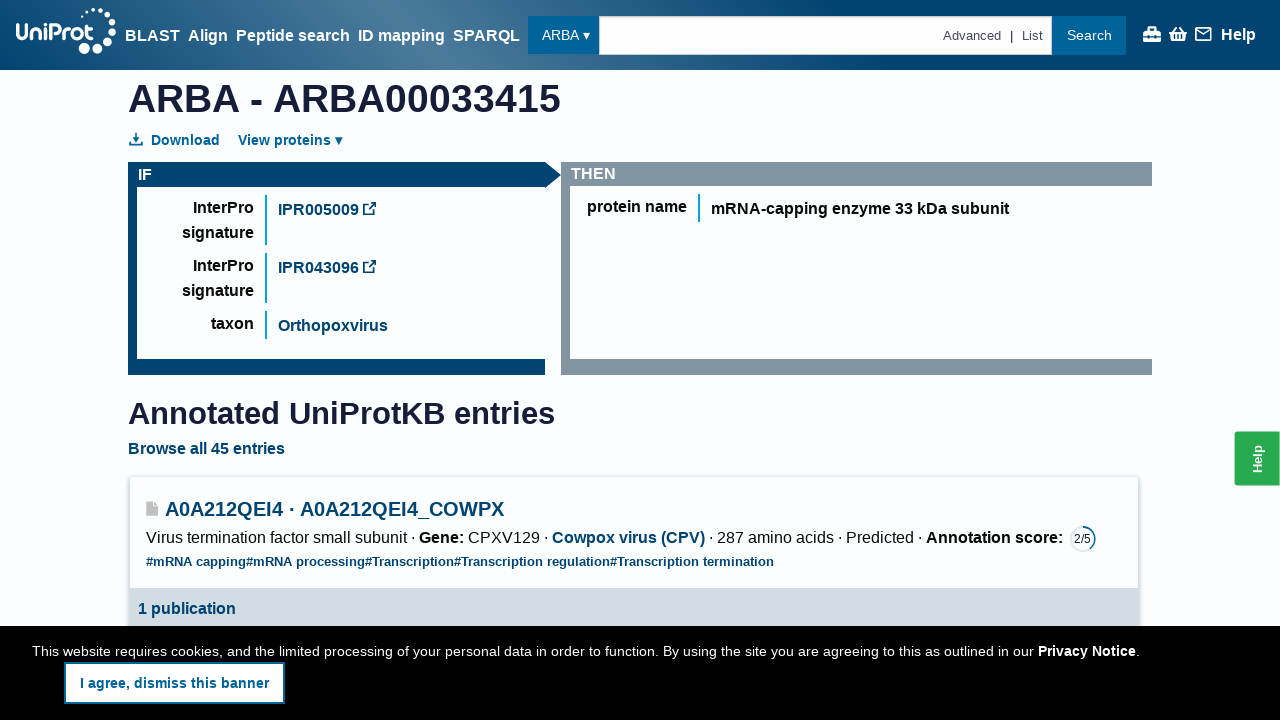

--- FILE ---
content_type: text/css
request_url: https://www.uniprot.org/styles.88e175.css
body_size: 3590
content:
:root{--fr--color-sapphire-blue: #014371;--fr--color-sea-blue: #00639a;--fr--color-vivid-cerulean: #00a6d5;--fr--color-medium-turquoise: #46d6fa;--fr--color-gainsborough: #d2dce3;--fr--color-yankees-blue: #161d39;--fr--color-independence: #4e5a71;--fr--color-weldon-blue: #8194a1;--fr--color-pastel-blue: #abc7d6;--fr--color-platinum: #e4e8eb;--fr--color-sky-white: #fbfeff;--fr--color-reviewed: #c39b00;--fr--color-unreviewed: #c0c0c0;--fr--color-reference-proteome: #9d4a4d;--fr--color-uniprotkb: var(--fr--color-sea-blue);--fr--color-uniref: #f2994c;--fr--color-uniparc: #88c19d;--fr--color-proteomes: #e56358;--fr--color-peptide-search: #a748bd;--fr--color-id-mapping: #357b92;--fr--color-blast: #00a6d5;--fr--color-align: #b8ce48;--fr--color-help-green: #28aa50;--fr--color-warning: #ffcc33;--fr--color-failure: #f36968;--fr--color-success: #108f3b;--fr--color-info: #79cbf8;--fr--color-coyote-brown: #966336;--fr--color-outer-space: #374343;--fr--color-bronze: #a65708;--fr--color-link: var(--fr--color-sapphire-blue);--fr--color-selected: var(--fr--color-gainsborough);--fr--color-hover: oklch(from var(--fr--color-platinum) calc(l + 5%) c h);--fr--color-hover: #f5f9fc}.oVQVq .tabs__header{z-index:5000;position:sticky;top:0;background:rgba(251,254,255,.75);backdrop-filter:blur(2px)}.oVQVq .tabs .tabs .tabs__header{position:initial}.rUH91{float:right;position:sticky;bottom:0}
.sliding-panel .rmpox{display:none}.rmpox{display:contents}.rmpox:hover svg,.rmpox:focus svg{background-color:var(--fr--color-sea-blue)}.rmpox svg{overflow:visible;width:1.5em;height:1.5em;margin:0 .5ch;padding:.4ch;border-radius:50%;background-color:var(--fr--color-sapphire-blue);color:#fff;animation:p9myW 1 .5s both ease-out}.big .rmpox svg{width:.7em;height:.7em;padding:.2ch}@keyframes p9myW{from{clip-path:circle(0);opacity:0}to{clip-path:circle(100%);opacity:1}}
.entry-title__status svg{width:.75em;height:.75em;margin-right:.25rem;position:relative}
.S9Gr5{display:inline-flex}.BqBnJ{flex:1}
:root{--fr--color-sapphire-blue: #014371;--fr--color-sea-blue: #00639a;--fr--color-vivid-cerulean: #00a6d5;--fr--color-medium-turquoise: #46d6fa;--fr--color-gainsborough: #d2dce3;--fr--color-yankees-blue: #161d39;--fr--color-independence: #4e5a71;--fr--color-weldon-blue: #8194a1;--fr--color-pastel-blue: #abc7d6;--fr--color-platinum: #e4e8eb;--fr--color-sky-white: #fbfeff;--fr--color-reviewed: #c39b00;--fr--color-unreviewed: #c0c0c0;--fr--color-reference-proteome: #9d4a4d;--fr--color-uniprotkb: var(--fr--color-sea-blue);--fr--color-uniref: #f2994c;--fr--color-uniparc: #88c19d;--fr--color-proteomes: #e56358;--fr--color-peptide-search: #a748bd;--fr--color-id-mapping: #357b92;--fr--color-blast: #00a6d5;--fr--color-align: #b8ce48;--fr--color-help-green: #28aa50;--fr--color-warning: #ffcc33;--fr--color-failure: #f36968;--fr--color-success: #108f3b;--fr--color-info: #79cbf8;--fr--color-coyote-brown: #966336;--fr--color-outer-space: #374343;--fr--color-bronze: #a65708;--fr--color-link: var(--fr--color-sapphire-blue);--fr--color-selected: var(--fr--color-gainsborough);--fr--color-hover: oklch(from var(--fr--color-platinum) calc(l + 5%) c h);--fr--color-hover: #f5f9fc}.publication{width:100%}.publication .button.tertiary{margin:0}.publication__heading{line-height:1.2}.publication__heading--no-title{opacity:.5}.publication__authors{margin-bottom:.5rem}.publication__authors .button.tertiary{padding:0 .5rem}.publication__abstract{margin-bottom:.5rem}.publication__columns{display:flex;justify-content:space-between}.publication__columns__main{margin-right:1rem}.publication__columns__side{flex:0 0 16rem}.publication__columns__side__item{border-left:.125rem solid #00a6d5;padding-left:.7rem}.publication__statistics{display:flex;gap:1rem}.publication__statistics__content__body{display:flex}.publication__statistics__content__body .bubble--small{--main-bubble-color: #abc7d6;color:#161d39}.publication__statistics__content__body>*:not(:last-child){margin-right:1rem}.publication__statistics__content__body--reviewed{color:#c39b00}.publication__statistics__content__body--unreviewed{color:silver}
.f3z5M{display:block}
:root{--fr--color-sapphire-blue: #014371;--fr--color-sea-blue: #00639a;--fr--color-vivid-cerulean: #00a6d5;--fr--color-medium-turquoise: #46d6fa;--fr--color-gainsborough: #d2dce3;--fr--color-yankees-blue: #161d39;--fr--color-independence: #4e5a71;--fr--color-weldon-blue: #8194a1;--fr--color-pastel-blue: #abc7d6;--fr--color-platinum: #e4e8eb;--fr--color-sky-white: #fbfeff;--fr--color-reviewed: #c39b00;--fr--color-unreviewed: #c0c0c0;--fr--color-reference-proteome: #9d4a4d;--fr--color-uniprotkb: var(--fr--color-sea-blue);--fr--color-uniref: #f2994c;--fr--color-uniparc: #88c19d;--fr--color-proteomes: #e56358;--fr--color-peptide-search: #a748bd;--fr--color-id-mapping: #357b92;--fr--color-blast: #00a6d5;--fr--color-align: #b8ce48;--fr--color-help-green: #28aa50;--fr--color-warning: #ffcc33;--fr--color-failure: #f36968;--fr--color-success: #108f3b;--fr--color-info: #79cbf8;--fr--color-coyote-brown: #966336;--fr--color-outer-space: #374343;--fr--color-bronze: #a65708;--fr--color-link: var(--fr--color-sapphire-blue);--fr--color-selected: var(--fr--color-gainsborough);--fr--color-hover: oklch(from var(--fr--color-platinum) calc(l + 5%) c h);--fr--color-hover: #f5f9fc}.UsAc1{margin-bottom:1rem 0;padding:1rem 0;border-bottom:1px solid #abc7d6}.UsAc1 .J02I5{display:flex}.vHU0A{padding-bottom:1rem}
.ueFsI{color:#2f4f4f}
.kp4ct,.ejU45{--s-color: #bce875;--d-color: #0ba5a6;--f-color: #eecba4;--m-color: #314bb4}.LNrcU{--s: 25%;--d: 25%;--f: 25%;--sd: calc(var(--s) + var(--d));--sdf: calc(var(--sd) + var(--f));height:15px;background:linear-gradient(to right, var(--s-color), var(--s-color) var(--s), var(--d-color) var(--s), var(--d-color) var(--sd), var(--f-color) var(--sd), var(--f-color) var(--sdf), var(--m-color) var(--sdf), var(--m-color))}.nqrd4{margin-top:.4rem;font-weight:bold;font-size:.8rem}.ejU45{margin-right:.5rem}.MQIvF{width:1rem;height:1rem;border:1px solid #fff;display:inline-block;margin-right:.125rem;position:relative;top:.125rem}.kTHMB{background-color:var(--s-color)}.wRHl9{background-color:var(--d-color)}.ZOnIA{background-color:var(--f-color)}.Cc2k8{background-color:var(--m-color)}.yDw3Q{font-size:.8rem}
:root{--fr--color-sapphire-blue: #014371;--fr--color-sea-blue: #00639a;--fr--color-vivid-cerulean: #00a6d5;--fr--color-medium-turquoise: #46d6fa;--fr--color-gainsborough: #d2dce3;--fr--color-yankees-blue: #161d39;--fr--color-independence: #4e5a71;--fr--color-weldon-blue: #8194a1;--fr--color-pastel-blue: #abc7d6;--fr--color-platinum: #e4e8eb;--fr--color-sky-white: #fbfeff;--fr--color-reviewed: #c39b00;--fr--color-unreviewed: #c0c0c0;--fr--color-reference-proteome: #9d4a4d;--fr--color-uniprotkb: var(--fr--color-sea-blue);--fr--color-uniref: #f2994c;--fr--color-uniparc: #88c19d;--fr--color-proteomes: #e56358;--fr--color-peptide-search: #a748bd;--fr--color-id-mapping: #357b92;--fr--color-blast: #00a6d5;--fr--color-align: #b8ce48;--fr--color-help-green: #28aa50;--fr--color-warning: #ffcc33;--fr--color-failure: #f36968;--fr--color-success: #108f3b;--fr--color-info: #79cbf8;--fr--color-coyote-brown: #966336;--fr--color-outer-space: #374343;--fr--color-bronze: #a65708;--fr--color-link: var(--fr--color-sapphire-blue);--fr--color-selected: var(--fr--color-gainsborough);--fr--color-hover: oklch(from var(--fr--color-platinum) calc(l + 5%) c h);--fr--color-hover: #f5f9fc}.rlqsf{position:relative}.CY6wy{width:100%;display:flex;flex-direction:column;justify-content:space-between;position:absolute}.CY6wy .node{padding:.1rem;background-color:rgba(228,232,235,.9)}.h7_qS{display:flex;flex-direction:row;align-items:center;justify-content:space-around;text-align:center;flex-wrap:wrap}.Oknbj{position:absolute;pointer-events:none}
.JiaRZ{position:relative;height:1em;min-width:5em;background:var(--fr--color-sea-blue)}.Dd1iH{height:inherit;position:absolute;background:var(--fr--color-uniparc);width:50%;left:25%}
.z86jD{word-break:break-all}.gV5yt{font-family:monospace;word-break:break-word}
:root{--fr--color-sapphire-blue: #014371;--fr--color-sea-blue: #00639a;--fr--color-vivid-cerulean: #00a6d5;--fr--color-medium-turquoise: #46d6fa;--fr--color-gainsborough: #d2dce3;--fr--color-yankees-blue: #161d39;--fr--color-independence: #4e5a71;--fr--color-weldon-blue: #8194a1;--fr--color-pastel-blue: #abc7d6;--fr--color-platinum: #e4e8eb;--fr--color-sky-white: #fbfeff;--fr--color-reviewed: #c39b00;--fr--color-unreviewed: #c0c0c0;--fr--color-reference-proteome: #9d4a4d;--fr--color-uniprotkb: var(--fr--color-sea-blue);--fr--color-uniref: #f2994c;--fr--color-uniparc: #88c19d;--fr--color-proteomes: #e56358;--fr--color-peptide-search: #a748bd;--fr--color-id-mapping: #357b92;--fr--color-blast: #00a6d5;--fr--color-align: #b8ce48;--fr--color-help-green: #28aa50;--fr--color-warning: #ffcc33;--fr--color-failure: #f36968;--fr--color-success: #108f3b;--fr--color-info: #79cbf8;--fr--color-coyote-brown: #966336;--fr--color-outer-space: #374343;--fr--color-bronze: #a65708;--fr--color-link: var(--fr--color-sapphire-blue);--fr--color-selected: var(--fr--color-gainsborough);--fr--color-hover: oklch(from var(--fr--color-platinum) calc(l + 5%) c h);--fr--color-hover: #f5f9fc}.Klk1V .decorated-list-item__content{width:500px}.Klk1V>.iC8z5{margin-bottom:1rem}.Klk1V .Jv5k3{padding-top:.5rem}.Klk1V .Jv5k3 svg{position:relative;margin-left:.5rem;width:.7rem}.Klk1V .zoomLink{cursor:pointer}.Klk1V .zoom-image-container{display:flex;justify-content:center;align-items:center}.Klk1V .ec-number{font-weight:bold;padding-right:.333rem}.Klk1V .rhea-reaction-source{display:none}.Klk1V label{display:inline}
.wFHJD{display:flex;flex-wrap:wrap;margin-block:1ch;gap:1.5ch}.wFHJD>*{padding-block:.5ch}
:root{--fr--color-sapphire-blue: #014371;--fr--color-sea-blue: #00639a;--fr--color-vivid-cerulean: #00a6d5;--fr--color-medium-turquoise: #46d6fa;--fr--color-gainsborough: #d2dce3;--fr--color-yankees-blue: #161d39;--fr--color-independence: #4e5a71;--fr--color-weldon-blue: #8194a1;--fr--color-pastel-blue: #abc7d6;--fr--color-platinum: #e4e8eb;--fr--color-sky-white: #fbfeff;--fr--color-reviewed: #c39b00;--fr--color-unreviewed: #c0c0c0;--fr--color-reference-proteome: #9d4a4d;--fr--color-uniprotkb: var(--fr--color-sea-blue);--fr--color-uniref: #f2994c;--fr--color-uniparc: #88c19d;--fr--color-proteomes: #e56358;--fr--color-peptide-search: #a748bd;--fr--color-id-mapping: #357b92;--fr--color-blast: #00a6d5;--fr--color-align: #b8ce48;--fr--color-help-green: #28aa50;--fr--color-warning: #ffcc33;--fr--color-failure: #f36968;--fr--color-success: #108f3b;--fr--color-info: #79cbf8;--fr--color-coyote-brown: #966336;--fr--color-outer-space: #374343;--fr--color-bronze: #a65708;--fr--color-link: var(--fr--color-sapphire-blue);--fr--color-selected: var(--fr--color-gainsborough);--fr--color-hover: oklch(from var(--fr--color-platinum) calc(l + 5%) c h);--fr--color-hover: #f5f9fc}.AMPKw{float:left;margin-left:.1667rem;margin-right:.75rem;margin-top:.1667rem}.AMPKw .yLcpP{background:none;padding-left:.75rem;font-size:.9rem;color:var(--fr--color-sea-blue)}
.GW4sY{display:flex;justify-content:flex-end;margin-top:.5rem}.zjIsz{width:calc(100% + 2em);padding-inline:1em;margin-inline-start:-1em;overflow:scroll}.zjIsz.hz2qC{max-height:25rem}.WjGBm{width:100%;padding:0;margin:0 0 2rem 0;border-spacing:0;border-block-end:1px solid #c2c4c4;border-collapse:collapse;border-block-end:1px solid var(--table_border)}.WjGBm thead{position:sticky;top:0;z-index:1;box-shadow:-1em 0 var(--table__header-background),1em 0 var(--table__header-background),0 -1px var(--table__header-background),0 1px var(--table__header-background),inset -1em 0 var(--table__header-background),inset 1em 0 var(--table__header-background),inset 0 -1px var(--table__header-background),inset 0 1px var(--table__header-background)}.WjGBm th{text-align:left;vertical-align:var(--table-header-vertical-align, middle);background-color:var(--table__header-background);color:var(--table__header-text);text-overflow:ellipsis;text-transform:uppercase;cursor:default}.WjGBm td,.WjGBm th{padding:.2rem 1ch;border-block-start:1px solid var(--table_border)}.WjGBm td .ReFnC,.WjGBm th .ReFnC{margin-top:.5rem;margin-bottom:-0.5rem}.WjGBm td .ReFnC button,.WjGBm th .ReFnC button{padding:.33em}.WjGBm thead .dropdown>button{font-family:monospace;font-weight:bold;font-size:1em;width:2ch;margin:0}.g82eo{background-color:var(--table__even);border-color:rgba(0,0,0,0);border-style:solid;border-width:0 .5rem}.g82eo.Rl55R,.g82eo.Rl55R+.EL8PR{background-color:rgba(255,235,59,.3) !important}.g82eo.SvWyj,.g82eo.SvWyj+.EL8PR{border-color:#d6d6d6}.g82eo.SvWyj:has(td):has(.ReFnC) td .ReFnC,.g82eo.SvWyj+.EL8PR:has(td):has(.ReFnC) td .ReFnC{display:none}.g82eo.z5sJM{background-color:var(--table__odd)}.g82eo:hover,.g82eo:hover+.EL8PR{background-color:var(--table__hover)}.g82eo td:first-child{padding-inline-end:0;width:0}.g82eo.EwYGv{cursor:pointer}.g82eo.EwYGv td:first-child button{font-family:monospace;font-weight:bold;font-size:1em;cursor:pointer;width:2ch}.g82eo.EL8PR td{border-color:var(--table_border)}.g82eo:has(+.EL8PR:hover){background-color:var(--table__hover)}.MK2Ht{margin:.5rem}
.BY9Wt section{padding-top:1rem}.BY9Wt section .p2ffh{padding-top:1rem}
:root{--fr--color-sapphire-blue: #014371;--fr--color-sea-blue: #00639a;--fr--color-vivid-cerulean: #00a6d5;--fr--color-medium-turquoise: #46d6fa;--fr--color-gainsborough: #d2dce3;--fr--color-yankees-blue: #161d39;--fr--color-independence: #4e5a71;--fr--color-weldon-blue: #8194a1;--fr--color-pastel-blue: #abc7d6;--fr--color-platinum: #e4e8eb;--fr--color-sky-white: #fbfeff;--fr--color-reviewed: #c39b00;--fr--color-unreviewed: #c0c0c0;--fr--color-reference-proteome: #9d4a4d;--fr--color-uniprotkb: var(--fr--color-sea-blue);--fr--color-uniref: #f2994c;--fr--color-uniparc: #88c19d;--fr--color-proteomes: #e56358;--fr--color-peptide-search: #a748bd;--fr--color-id-mapping: #357b92;--fr--color-blast: #00a6d5;--fr--color-align: #b8ce48;--fr--color-help-green: #28aa50;--fr--color-warning: #ffcc33;--fr--color-failure: #f36968;--fr--color-success: #108f3b;--fr--color-info: #79cbf8;--fr--color-coyote-brown: #966336;--fr--color-outer-space: #374343;--fr--color-bronze: #a65708;--fr--color-link: var(--fr--color-sapphire-blue);--fr--color-selected: var(--fr--color-gainsborough);--fr--color-hover: oklch(from var(--fr--color-platinum) calc(l + 5%) c h);--fr--color-hover: #f5f9fc}.wFnql{--main-chip-color: var(--fr--color-reviewed)}.oTC9f{--main-chip-color: var(--fr--color-weldon-blue)}.NNGUR{--main-chip-color: var(--fr--color-bronze)}.lUulj{max-width:60vw;overflow-wrap:break-word}
.hDoXs{margin-left:.75rem}.hDoXs .yI4PV{position:relative;top:-5px}.hDoXs .tvoNf{margin-left:.9rem}
.Znsbt{display:flex;justify-content:flex-end;margin-top:.5rem}.TQ_dz{width:calc(100% + 2em);padding-inline:1em;margin-inline-start:-1em;overflow:scroll}.TQ_dz.Iltl0{max-height:25rem}.Rd60r{width:100%;padding:0;margin:0 0 2rem 0;border-spacing:0;border-block-end:1px solid #c2c4c4;border-collapse:collapse;border-block-end:1px solid var(--table_border)}.Rd60r thead{position:sticky;top:0;z-index:1;box-shadow:-1em 0 var(--table__header-background),1em 0 var(--table__header-background),0 -1px var(--table__header-background),0 1px var(--table__header-background),inset -1em 0 var(--table__header-background),inset 1em 0 var(--table__header-background),inset 0 -1px var(--table__header-background),inset 0 1px var(--table__header-background)}.Rd60r th{text-align:left;vertical-align:var(--table-header-vertical-align, middle);background-color:var(--table__header-background);color:var(--table__header-text);text-overflow:ellipsis;text-transform:uppercase;cursor:default}.Rd60r td,.Rd60r th{padding:.2rem 1ch;border-block-start:1px solid var(--table_border)}.Rd60r td .ILaVn,.Rd60r th .ILaVn{margin-top:.5rem;margin-bottom:-0.5rem}.Rd60r td .ILaVn button,.Rd60r th .ILaVn button{padding:.33em}.Rd60r thead .dropdown>button{font-family:monospace;font-weight:bold;font-size:1em;width:2ch;margin:0}.mFcMJ{background-color:var(--table__even);border-color:rgba(0,0,0,0);border-style:solid;border-width:0 .5rem}.mFcMJ.SC9yZ,.mFcMJ.SC9yZ+.pdliT{background-color:rgba(255,235,59,.3) !important}.mFcMJ.vzqpE,.mFcMJ.vzqpE+.pdliT{border-color:#d6d6d6}.mFcMJ.vzqpE:has(td):has(.ILaVn) td .ILaVn,.mFcMJ.vzqpE+.pdliT:has(td):has(.ILaVn) td .ILaVn{display:none}.mFcMJ.A0ftm{background-color:var(--table__odd)}.mFcMJ:hover,.mFcMJ:hover+.pdliT{background-color:var(--table__hover)}.mFcMJ td:first-child{padding-inline-end:0;width:0}.mFcMJ.Z6LSh{cursor:pointer}.mFcMJ.Z6LSh td:first-child button{font-family:monospace;font-weight:bold;font-size:1em;cursor:pointer;width:2ch}.mFcMJ.pdliT td{border-color:var(--table_border)}.mFcMJ:has(+.pdliT:hover){background-color:var(--table__hover)}.vekyH{margin:.5rem}.TsjfN .pW7jo{transform:scale(1)}.TsjfN[open] .pW7jo{transform:scale(-1)}.fqjzK{display:flex;align-items:center;margin:.5rem 0 .2rem 0;cursor:pointer}.fqjzK .uSDJl{margin-bottom:.2rem}.fqjzK .uIkt3{width:100%}.o12ST{margin:0;padding:0;background-color:rgba(0,0,0,0)}.o12ST .ERKsX{background-color:rgba(171,199,214,.3019607843)}.o12ST .ERKsX table{padding:0;margin:1em 0;border-spacing:0}.o12ST .ERKsX table th{text-align:left;vertical-align:middle;color:var(--table__header-text);text-transform:uppercase}.o12ST .ERKsX table td,.o12ST .ERKsX table th{padding:.2rem 3ch}
.yAdZO{margin-bottom:2em}
.Qe55U{max-inline-size:10ch;word-wrap:break-word}
.oVqQR{margin-bottom:1rem}
.sub-cell-viz__in-view-pin{display:none}.inpicture{cursor:default}.inpicture .sub-cell-viz__in-view-pin{display:initial;margin-inline:.1ch .5ch}.inpicture.lookedAt,.inpicture:hover{background-color:var(--fr--color-sea-blue);color:#fff}.inpicture.lookedAt article,.inpicture:hover article{color:#000}.inpicture.lookedAt a.sub-cell-viz__location-id,.inpicture:hover a.sub-cell-viz__location-id{color:#fff}
.e7S2q{margin:0 5px;user-select:none;cursor:grab;position:relative;--main-chip-color: var(--fr--color-sea-blue)}.e7S2q:hover{--main-chip-color: var(--fr--color-vivid-cerulean)}.e7S2q[aria-pressed=true]{--main-chip-color: var(--fr--color-vivid-cerulean)}
.GQBT6{background:var(--fr--color-platinum);padding:12px 5px;white-space:nowrap;margin:1rem 0;overflow-x:auto;overflow-y:hidden}
.ldoHZ{margin-bottom:1rem}
.N_0kv{width:100%;display:inline-block}.N_0kv .codeblock{width:100%;overflow:hidden;display:inline-block;border:1px solid #000;margin-bottom:.75rem}.N_0kv .codeblock code{white-space:normal;display:inline-block;word-break:break-all;height:auto;padding:.5rem}.N_0kv .Dz8De{float:right}
.ezb82{width:100%;display:inline-block}.ezb82 .codeblock{overflow:auto;display:flex;flex-direction:column;width:100%;border:1px solid #000}.ezb82 .codeblock code{padding:.5rem;height:17.5rem}
.dx6Wo{width:100%;background-color:#fff;bottom:-1rem;margin-block-end:0}.dx6Wo div:first-child{margin-right:auto}.wegfg{padding-top:.5rem;padding-bottom:.5rem}.kxxMb{display:block !important}.uXuot{margin:.5rem 0}.uXuot svg{margin-top:-0.2rem;margin-right:.5rem;vertical-align:middle}.sPgmp{margin-top:1rem}.sPgmp label{margin:.5rem}.MIrQv{font-size:small}.mc69P{margin-bottom:1rem}
.yhZ_q{display:grid;width:100%;height:100%;padding:2em;place-items:center}.yhZ_q>*{grid-area:1/1}.yhZ_q>*:first-child{width:50vmin;place-self:start center}.yhZ_q>*:nth-child(2){opacity:.9}
.data-list .checkbox-cell{height:100%;position:relative;padding:0}.data-list .checkbox-cell>input[type=checkbox]{margin:1ch}@media(pointer: coarse){.data-list .checkbox-cell>input[type=checkbox]{margin:2ch}}.data-list .checkbox-cell>input[type=checkbox]+label{position:absolute;top:0;right:0;bottom:0;left:0;margin:0;background:var(--fr--color-sea-blue);border-radius:50%;opacity:0;transition:opacity ease-in-out .1s}.data-list .checkbox-cell>input[type=checkbox]:hover+label,.data-list .checkbox-cell>input[type=checkbox]:focus+label{opacity:.2}
.entry-title{position:relative}.entry-title__status{display:inline-flex;align-self:center}
:root{--fr--color-sapphire-blue: #014371;--fr--color-sea-blue: #00639a;--fr--color-vivid-cerulean: #00a6d5;--fr--color-medium-turquoise: #46d6fa;--fr--color-gainsborough: #d2dce3;--fr--color-yankees-blue: #161d39;--fr--color-independence: #4e5a71;--fr--color-weldon-blue: #8194a1;--fr--color-pastel-blue: #abc7d6;--fr--color-platinum: #e4e8eb;--fr--color-sky-white: #fbfeff;--fr--color-reviewed: #c39b00;--fr--color-unreviewed: #c0c0c0;--fr--color-reference-proteome: #9d4a4d;--fr--color-uniprotkb: var(--fr--color-sea-blue);--fr--color-uniref: #f2994c;--fr--color-uniparc: #88c19d;--fr--color-proteomes: #e56358;--fr--color-peptide-search: #a748bd;--fr--color-id-mapping: #357b92;--fr--color-blast: #00a6d5;--fr--color-align: #b8ce48;--fr--color-help-green: #28aa50;--fr--color-warning: #ffcc33;--fr--color-failure: #f36968;--fr--color-success: #108f3b;--fr--color-info: #79cbf8;--fr--color-coyote-brown: #966336;--fr--color-outer-space: #374343;--fr--color-bronze: #a65708;--fr--color-link: var(--fr--color-sapphire-blue);--fr--color-selected: var(--fr--color-gainsborough);--fr--color-hover: oklch(from var(--fr--color-platinum) calc(l + 5%) c h);--fr--color-hover: #f5f9fc}.eqUQe{margin-bottom:1rem}.eqUQe.y_ZEG{position:relative}.eqUQe.y_ZEG::before{content:"";position:absolute;top:0;left:0;bottom:0;width:1ch;background-color:var(--fr--color-sapphire-blue)}.mSZe9{display:grid;grid-template-columns:repeat(12, minmax(0, 1fr));gap:1rem}.mSZe9 .decorated-list-item__content{flex-grow:1;overflow-x:auto}.ihxiY .mSZe9{margin-bottom:1rem}.UjYBP{grid-column:1/span 12;margin-bottom:0;position:relative}@media(min-width: 1024px){.UjYBP{grid-column:1/span 5}}.ihxiY .UjYBP{grid-column:2/span 11}@media(min-width: 1024px){.ihxiY .UjYBP{grid-column:2/span 4}}.UjYBP>li{border-color:var(--fr--color-sapphire-blue);border-style:solid;border-width:0 0 1em 1ch}.ihxiY .UjYBP>li{border-color:var(--fr--color-sea-blue)}.UjYBP .yjr1j{background-color:var(--fr--color-sapphire-blue)}.UjYBP .yjr1j::before{background-color:var(--fr--color-sapphire-blue)}.ihxiY .UjYBP .yjr1j{background-color:var(--fr--color-sea-blue)}.ihxiY .UjYBP .yjr1j::before{background-color:var(--fr--color-sea-blue)}.UjYBP::after{content:"";position:absolute;bottom:-1rem;left:calc(8.3333333333% + 1ch);width:0;height:0;border-left:.8em solid rgba(0,0,0,0);border-right:.8em solid rgba(0,0,0,0);border-top:1rem solid var(--fr--color-sapphire-blue)}.ihxiY .UjYBP::after{border-top-color:var(--fr--color-sea-blue)}@media(min-width: 1024px){.UjYBP::after{content:none}}.dTbxV{grid-column:2/span 11;border-color:var(--fr--color-weldon-blue);border-style:solid;border-width:0 0 1em 1ch}@media(min-width: 1024px){.dTbxV{grid-column:6/span 7}}.ihxiY .dTbxV{grid-column:3/span 10}@media(min-width: 1024px){.ihxiY .dTbxV{grid-column:6/span 7}}.dTbxV .yjr1j{background-color:var(--fr--color-weldon-blue)}.dTbxV .yjr1j::before{background-color:var(--fr--color-weldon-blue)}.OI6si{float:right}.OI6si+* li:not(:last-child){margin-bottom:1rem}.yjr1j{background-color:var(--fr--color-sapphire-blue);color:#fff;padding:0 1px;text-transform:uppercase;font-weight:bold;position:relative;z-index:0}.yjr1j:not(.h5zve):not(.Q_Qgh)::before{content:"";position:absolute;left:-1ch;top:0;bottom:0;width:2ch;z-index:-1}.Q_Qgh{padding:.5ch;border-radius:1ch}.h5zve{display:inline-block;border-radius:50%;padding:.75ch 1ch;transform:translateX(calc(-50% - 0.5ch));margin:1ch 0}.FTB6T{position:relative}.FTB6T::after{content:none;position:absolute;right:-1rem;top:0;width:0;height:0;border-top:.8em solid rgba(0,0,0,0);border-bottom:.8em solid rgba(0,0,0,0);border-left:1rem solid var(--fr--color-sapphire-blue)}.ihxiY .FTB6T::after{border-left-color:var(--fr--color-sea-blue)}@media(min-width: 1024px){.FTB6T::after{content:""}}.ihxiY{position:relative;margin-top:1rem;border-bottom:1rem solid var(--fr--color-sea-blue)}.ihxiY::before{content:"";position:absolute;left:0;top:0;bottom:0;width:1ch;background-color:var(--fr--color-sea-blue)}.ihxiY>.yjr1j{background-color:var(--fr--color-sea-blue);padding-left:1ch;margin-bottom:1rem}

/*# sourceMappingURL=styles.88e175.css.map*/

--- FILE ---
content_type: application/javascript
request_url: https://www.uniprot.org/modern.app.c7720b.js
body_size: 3410
content:
(()=>{"use strict";var e,t,r,a,n,o={},i={};function d(e){var t=i[e];if(void 0!==t)return t.exports;var r=i[e]={id:e,loaded:!1,exports:{}};return o[e].call(r.exports,r,r.exports,d),r.loaded=!0,r.exports}d.m=o,e=[],d.O=(t,r,a,n)=>{if(!r){var o=1/0;for(l=0;l<e.length;l++){for(var[r,a,n]=e[l],i=!0,c=0;c<r.length;c++)(!1&n||o>=n)&&Object.keys(d.O).every((e=>d.O[e](r[c])))?r.splice(c--,1):(i=!1,n<o&&(o=n));if(i){e.splice(l--,1);var f=a();void 0!==f&&(t=f)}}return t}n=n||0;for(var l=e.length;l>0&&e[l-1][2]>n;l--)e[l]=e[l-1];e[l]=[r,a,n]},d.n=e=>{var t=e&&e.__esModule?()=>e.default:()=>e;return d.d(t,{a:t}),t},r=Object.getPrototypeOf?e=>Object.getPrototypeOf(e):e=>e.__proto__,d.t=function(e,a){if(1&a&&(e=this(e)),8&a)return e;if("object"==typeof e&&e){if(4&a&&e.__esModule)return e;if(16&a&&"function"==typeof e.then)return e}var n=Object.create(null);d.r(n);var o={};t=t||[null,r({}),r([]),r(r)];for(var i=2&a&&e;"object"==typeof i&&!~t.indexOf(i);i=r(i))Object.getOwnPropertyNames(i).forEach((t=>o[t]=()=>e[t]));return o.default=()=>e,d.d(n,o),n},d.d=(e,t)=>{for(var r in t)d.o(t,r)&&!d.o(e,r)&&Object.defineProperty(e,r,{enumerable:!0,get:t[r]})},d.f={},d.e=e=>Promise.all(Object.keys(d.f).reduce(((t,r)=>(d.f[r](e,t),t)),[])),d.u=e=>"modern."+({25:"search-container",233:"api-request",449:"id-mapping-result",651:"peptide-search-result",787:"go-cam",945:"dashboard",1120:"uniref-landing",1133:"uniprotkb-landing",1225:"help-entry",1443:"align-pim",1557:"uniref-entry",1574:"footer",1694:"jobs-not-supported",1908:"uniparc-entry",1990:"blast-result-hit-distribution",2041:"blast-result-page",2169:"basket-full-view",2319:"generic-results",2350:"blast-form",2351:"visual-variation-view",2372:"citations-entry",2484:"keywords-entry",2518:"input-parameters",2546:"rhea-reaction-visualizer",2686:"arba-entry",2738:"contextual-help",3226:"unirule-entry",3291:"id-mapping-result-page",3320:"align-result",3467:"uniprotkb-entry-genomic-coordinates",3645:"result-download",3648:"text-output",3941:"peptide-search-result-page",3971:"uniprotkb-entry-variation-viewer",3981:"taxonomy-entry",3998:"home-page",4065:"diseases-entry",4160:"resource-not-found",4607:"nightingale",4627:"documentation",4787:"uniprotkb-entry-history",5039:"query-builder",5271:"lite-youtube-embed",5321:"service-worker-client",5465:"align-form",5467:"download",5480:"visual-feature-view",5554:"go-ribbon",5599:"customise",5754:"align-overview",5923:"supporting-data-landing",6120:"uniprotkb-entry",6122:"locations-entry",6194:"peptide-search-form",6271:"help-results",6363:"basket-mini-view",6436:"contact-form",6447:"complexviewer",6476:"id-mapping-form",6769:"blast-result-taxonomy",6839:"proteomes-landing",7029:"uniprotkb-statistics",7096:"uniprotkb-entry-publications",7231:"blast-result",7482:"subcellviz",7484:"uniprotkb-entry-external-links",7660:"components-download",7784:"interaction-viewer",8027:"geneontology",8105:"uniparc-landing",8242:"align-trees",8404:"structure-view",8488:"sanitize-html",8862:"youtube-embed",8910:"help-entry-preview.noprecache",9085:"same-gene",9168:"back-to-the-top",9631:"similar-proteins",9675:"database-entry",9824:"uniprotkb-entry-feature-viewer",9838:"proteomes-entry",9974:"home-page-non-critical"}[e]||e)+"."+{25:"03848b",233:"069334",236:"488fe1",333:"60f4df",449:"d0416c",651:"89430f",671:"929d29",787:"050742",883:"8bf6e7",903:"fb42d7",945:"503027",1120:"ce6b30",1133:"2531ec",1225:"45a8a7",1305:"ee76de",1443:"7a5c1e",1557:"0c5ca1",1574:"6ff0aa",1694:"0a2123",1762:"0f41cf",1908:"1a30a0",1990:"9eb04e",2041:"be9542",2169:"9e13da",2319:"f1e718",2339:"114824",2350:"9eb5ad",2351:"96a2a9",2372:"f3ac8e",2423:"dadd9a",2484:"abed3f",2514:"6a52dd",2518:"411835",2546:"7430e3",2659:"cc72b8",2686:"9bf1f4",2738:"b91d42",2928:"816cfd",3075:"be919b",3078:"d7a893",3226:"573a2d",3291:"7250e7",3320:"de666e",3467:"8e0e1f",3534:"8a87db",3606:"195e3f",3626:"beed82",3645:"6f3760",3648:"085d9d",3941:"6fbe51",3971:"9bd4f4",3981:"880799",3998:"6044af",4065:"87482b",4083:"8b669c",4160:"eb6108",4355:"0b2d7c",4607:"c9f14d",4627:"e439ef",4696:"7632c5",4787:"7b83ab",4958:"09b281",5030:"f7f5e0",5039:"2f43bf",5271:"dccb2a",5321:"6418b7",5407:"53a0dc",5465:"7e4834",5467:"ae9a59",5480:"3cf894",5554:"350f3d",5599:"a07b6b",5754:"3ca95d",5790:"dc18fa",5923:"45df78",6120:"d92023",6122:"31504e",6159:"9cca7c",6194:"2a5280",6271:"d12d2b",6363:"1ac1df",6436:"1fd105",6447:"3a87d0",6476:"ba1593",6769:"728789",6839:"7a099c",7029:"b5c095",7096:"9cc393",7185:"b7571d",7231:"ace338",7389:"75709c",7482:"4e73de",7484:"326e76",7660:"a4433f",7663:"1a0563",7670:"def2b8",7679:"011ec4",7784:"7fa977",7999:"9acfd0",8027:"eafdd5",8105:"a8e71d",8242:"ee6277",8329:"62fa12",8378:"fa2567",8404:"45fe1f",8418:"b23a40",8488:"8433f0",8847:"86a82c",8862:"da9dfc",8910:"5d4fc0",8993:"faa13f",9085:"690704",9168:"e94023",9230:"9ce8bb",9631:"de1ef3",9675:"e8b27c",9698:"1bc969",9719:"d00f22",9824:"69a646",9838:"362944",9974:"77083e"}[e]+".js",d.miniCssF=e=>"styles."+{25:"a2d331",233:"be0ae5",449:"2b08a9",651:"44053e",787:"19ad4e",883:"726b0b",903:"b0de92",945:"3b436a",1120:"f29787",1133:"714d2a",1225:"dba232",1443:"8b16b2",1557:"522bee",1574:"f91e8a",1694:"4b793d",1908:"d456fd",1990:"02e340",2041:"7f0850",2169:"96ad6f",2319:"aa6825",2350:"a23477",2351:"2ee899",2518:"d68d24",2738:"d8e628",3291:"e1e6cc",3320:"49abb1",3467:"1a8077",3534:"9db7d9",3941:"57e6bb",3971:"4aeda0",3981:"0c98b0",3998:"d91fdc",4160:"4b793d",4627:"0b1816",4787:"9d9c5a",5039:"caf408",5465:"f28cd8",5467:"d5de1f",5480:"3d0a00",5554:"0d1766",5599:"c2044a",5754:"b518f6",5923:"fa630e",6120:"dd3d8d",6194:"a23477",6271:"80d4a7",6363:"b8e499",6436:"5820c1",6447:"ba31ba",6476:"f28cd8",6769:"319186",6839:"395e2a",7029:"f49853",7185:"88e175",7231:"f73b1b",7482:"0a0bc2",7660:"4f5ef9",8105:"3bf07a",8242:"8108af",8404:"8d993a",8862:"4eafad",8910:"32f377",9168:"8a7474",9824:"010e52",9838:"a6acd1",9974:"3fd142"}[e]+".css",d.g=function(){if("object"==typeof globalThis)return globalThis;try{return this||new Function("return this")()}catch(e){if("object"==typeof window)return window}}(),d.o=(e,t)=>Object.prototype.hasOwnProperty.call(e,t),a={},n="uniprot-website:",d.l=(e,t,r,o)=>{if(a[e])a[e].push(t);else{var i,c;if(void 0!==r)for(var f=document.getElementsByTagName("script"),l=0;l<f.length;l++){var b=f[l];if(b.getAttribute("src")==e||b.getAttribute("data-webpack")==n+r){i=b;break}}i||(c=!0,(i=document.createElement("script")).charset="utf-8",i.timeout=120,d.nc&&i.setAttribute("nonce",d.nc),i.setAttribute("data-webpack",n+r),i.src=e),a[e]=[t];var s=(t,r)=>{i.onerror=i.onload=null,clearTimeout(u);var n=a[e];if(delete a[e],i.parentNode&&i.parentNode.removeChild(i),n&&n.forEach((e=>e(r))),t)return t(r)},u=setTimeout(s.bind(null,void 0,{type:"timeout",target:i}),12e4);i.onerror=s.bind(null,i.onerror),i.onload=s.bind(null,i.onload),c&&document.head.appendChild(i)}},d.r=e=>{"undefined"!=typeof Symbol&&Symbol.toStringTag&&Object.defineProperty(e,Symbol.toStringTag,{value:"Module"}),Object.defineProperty(e,"__esModule",{value:!0})},d.nmd=e=>(e.paths=[],e.children||(e.children=[]),e),d.j=5354,d.p="/",(()=>{if("undefined"!=typeof document){var e={5354:0};d.f.miniCss=(t,r)=>{e[t]?r.push(e[t]):0!==e[t]&&{25:1,233:1,449:1,651:1,787:1,883:1,903:1,945:1,1120:1,1133:1,1225:1,1443:1,1557:1,1574:1,1694:1,1908:1,1990:1,2041:1,2169:1,2319:1,2350:1,2351:1,2518:1,2738:1,3291:1,3320:1,3467:1,3534:1,3941:1,3971:1,3981:1,3998:1,4160:1,4627:1,4787:1,5039:1,5465:1,5467:1,5480:1,5554:1,5599:1,5754:1,5923:1,6120:1,6194:1,6271:1,6363:1,6436:1,6447:1,6476:1,6769:1,6839:1,7029:1,7185:1,7231:1,7482:1,7660:1,8105:1,8242:1,8404:1,8862:1,8910:1,9168:1,9824:1,9838:1,9974:1}[t]&&r.push(e[t]=(e=>new Promise(((t,r)=>{var a=d.miniCssF(e),n=d.p+a;if(((e,t)=>{for(var r=document.getElementsByTagName("link"),a=0;a<r.length;a++){var n=(i=r[a]).getAttribute("data-href")||i.getAttribute("href");if("stylesheet"===i.rel&&(n===e||n===t))return i}var o=document.getElementsByTagName("style");for(a=0;a<o.length;a++){var i;if((n=(i=o[a]).getAttribute("data-href"))===e||n===t)return i}})(a,n))return t();((e,t,r,a,n)=>{var o=document.createElement("link");o.rel="stylesheet",o.type="text/css",d.nc&&(o.nonce=d.nc),o.onerror=o.onload=r=>{if(o.onerror=o.onload=null,"load"===r.type)a();else{var i=r&&r.type,d=r&&r.target&&r.target.href||t,c=new Error("Loading CSS chunk "+e+" failed.\n("+i+": "+d+")");c.name="ChunkLoadError",c.code="CSS_CHUNK_LOAD_FAILED",c.type=i,c.request=d,o.parentNode&&o.parentNode.removeChild(o),n(c)}},o.href=t,document.head.appendChild(o)})(e,n,0,t,r)})))(t).then((()=>{e[t]=0}),(r=>{throw delete e[t],r})))}}})(),(()=>{d.b=document.baseURI||self.location.href;var e={5354:0};d.f.j=(t,r)=>{var a=d.o(e,t)?e[t]:void 0;if(0!==a)if(a)r.push(a[2]);else if(/^(3534|5354|903)$/.test(t))e[t]=0;else{var n=new Promise(((r,n)=>a=e[t]=[r,n]));r.push(a[2]=n);var o=d.p+d.u(t),i=new Error;d.l(o,(r=>{if(d.o(e,t)&&(0!==(a=e[t])&&(e[t]=void 0),a)){var n=r&&("load"===r.type?"missing":r.type),o=r&&r.target&&r.target.src;i.message="Loading chunk "+t+" failed.\n("+n+": "+o+")",i.name="ChunkLoadError",i.type=n,i.request=o,a[1](i)}}),"chunk-"+t,t)}},d.O.j=t=>0===e[t];var t=(t,r)=>{var a,n,[o,i,c]=r,f=0;if(o.some((t=>0!==e[t]))){for(a in i)d.o(i,a)&&(d.m[a]=i[a]);if(c)var l=c(d)}for(t&&t(r);f<o.length;f++)n=o[f],d.o(e,n)&&e[n]&&e[n][0](),e[n]=0;return d.O(l)},r=self.webpackChunkuniprot_website=self.webpackChunkuniprot_website||[];r.forEach(t.bind(null,0)),r.push=t.bind(null,r.push.bind(r))})()})();
//# sourceMappingURL=modern.app.c7720b.js.map